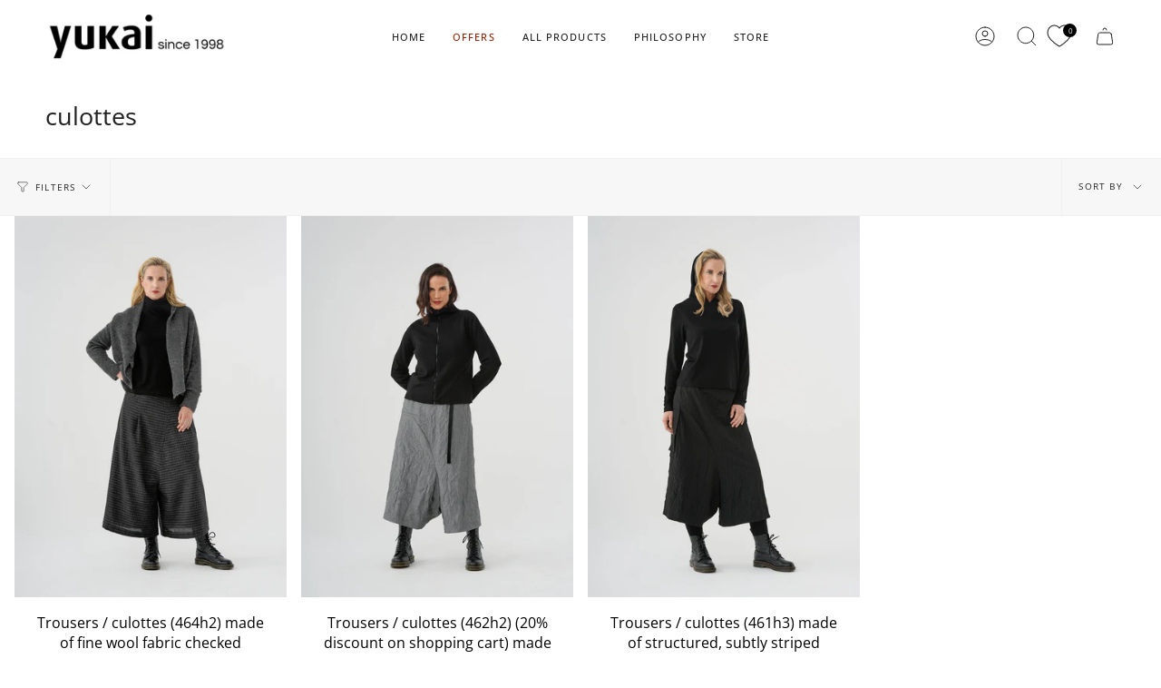

--- FILE ---
content_type: text/css
request_url: https://yukai.fashion/cdn/shop/t/8/assets/font-settings.css?v=19935787040532166391755187585
body_size: -86
content:
@font-face{font-family:Open Sans;font-weight:400;font-style:normal;font-display:swap;src:url(//yukai.fashion/cdn/fonts/open_sans/opensans_n4.c32e4d4eca5273f6d4ee95ddf54b5bbb75fc9b61.woff2?h1=eXVrYWkuZmFzaGlvbg&h2=eXVrYWktc3RvcmUuYWNjb3VudC5teXNob3BpZnkuY29t&hmac=39d2930ca881a3bc430f68baeaaa499a8fd92afbde7dd4c339516605c947144d) format("woff2"),url(//yukai.fashion/cdn/fonts/open_sans/opensans_n4.5f3406f8d94162b37bfa232b486ac93ee892406d.woff?h1=eXVrYWkuZmFzaGlvbg&h2=eXVrYWktc3RvcmUuYWNjb3VudC5teXNob3BpZnkuY29t&hmac=1be9038e43314a6623354ac6cf23d8fe4964ada32807dfc394b44c4f339c7523) format("woff")}@font-face{font-family:Open Sans;font-weight:400;font-style:normal;font-display:swap;src:url(//yukai.fashion/cdn/fonts/open_sans/opensans_n4.c32e4d4eca5273f6d4ee95ddf54b5bbb75fc9b61.woff2?h1=eXVrYWkuZmFzaGlvbg&h2=eXVrYWktc3RvcmUuYWNjb3VudC5teXNob3BpZnkuY29t&hmac=39d2930ca881a3bc430f68baeaaa499a8fd92afbde7dd4c339516605c947144d) format("woff2"),url(//yukai.fashion/cdn/fonts/open_sans/opensans_n4.5f3406f8d94162b37bfa232b486ac93ee892406d.woff?h1=eXVrYWkuZmFzaGlvbg&h2=eXVrYWktc3RvcmUuYWNjb3VudC5teXNob3BpZnkuY29t&hmac=1be9038e43314a6623354ac6cf23d8fe4964ada32807dfc394b44c4f339c7523) format("woff")}@font-face{font-family:Open Sans;font-weight:500;font-style:normal;font-display:swap;src:url(//yukai.fashion/cdn/fonts/open_sans/opensans_n5.500dcf21ddee5bc5855ad3a20394d3bc363c217c.woff2?h1=eXVrYWkuZmFzaGlvbg&h2=eXVrYWktc3RvcmUuYWNjb3VudC5teXNob3BpZnkuY29t&hmac=f6383fcdba756e3346d367c41502f03aeba3695748e5333c6b4137316dcc714b) format("woff2"),url(//yukai.fashion/cdn/fonts/open_sans/opensans_n5.af1a06d824dccfb4d400ba874ef19176651ec834.woff?h1=eXVrYWkuZmFzaGlvbg&h2=eXVrYWktc3RvcmUuYWNjb3VudC5teXNob3BpZnkuY29t&hmac=c2e172fef13aacd49639b6da564d0d5d59c5314cf98d4efe05babbff1cb3c155) format("woff")}@font-face{font-family:Open Sans;font-weight:500;font-style:normal;font-display:swap;src:url(//yukai.fashion/cdn/fonts/open_sans/opensans_n5.500dcf21ddee5bc5855ad3a20394d3bc363c217c.woff2?h1=eXVrYWkuZmFzaGlvbg&h2=eXVrYWktc3RvcmUuYWNjb3VudC5teXNob3BpZnkuY29t&hmac=f6383fcdba756e3346d367c41502f03aeba3695748e5333c6b4137316dcc714b) format("woff2"),url(//yukai.fashion/cdn/fonts/open_sans/opensans_n5.af1a06d824dccfb4d400ba874ef19176651ec834.woff?h1=eXVrYWkuZmFzaGlvbg&h2=eXVrYWktc3RvcmUuYWNjb3VudC5teXNob3BpZnkuY29t&hmac=c2e172fef13aacd49639b6da564d0d5d59c5314cf98d4efe05babbff1cb3c155) format("woff")}@font-face{font-family:Open Sans;font-weight:400;font-style:italic;font-display:swap;src:url(//yukai.fashion/cdn/fonts/open_sans/opensans_i4.6f1d45f7a46916cc95c694aab32ecbf7509cbf33.woff2?h1=eXVrYWkuZmFzaGlvbg&h2=eXVrYWktc3RvcmUuYWNjb3VudC5teXNob3BpZnkuY29t&hmac=0f5ce97c9d258224aff8fa7f46cf737069356f36bad78cbca926597dcbd345d3) format("woff2"),url(//yukai.fashion/cdn/fonts/open_sans/opensans_i4.4efaa52d5a57aa9a57c1556cc2b7465d18839daa.woff?h1=eXVrYWkuZmFzaGlvbg&h2=eXVrYWktc3RvcmUuYWNjb3VudC5teXNob3BpZnkuY29t&hmac=e3c57d2ec0aa636e00674c832fb8844d20ac0605520830642ad35065f1265845) format("woff")}@font-face{font-family:Open Sans;font-weight:500;font-style:italic;font-display:swap;src:url(//yukai.fashion/cdn/fonts/open_sans/opensans_i5.3ead07c98afbb2e3ec3fe4a47b127b51213a1971.woff2?h1=eXVrYWkuZmFzaGlvbg&h2=eXVrYWktc3RvcmUuYWNjb3VudC5teXNob3BpZnkuY29t&hmac=31f620a1daf8d340d7f2c15c72bdd1c443f4f127fc7ff9ffe1b4cfa85ee9970a) format("woff2"),url(//yukai.fashion/cdn/fonts/open_sans/opensans_i5.b00ab1ae87e1c84d69a00cf4ca69626559fa5f8c.woff?h1=eXVrYWkuZmFzaGlvbg&h2=eXVrYWktc3RvcmUuYWNjb3VudC5teXNob3BpZnkuY29t&hmac=069f6f22c3639c355cb7d05837898ef430ab261b1bc8df9c6dd7d955ddc720d1) format("woff")}
/*# sourceMappingURL=/cdn/shop/t/8/assets/font-settings.css.map?v=19935787040532166391755187585 */
